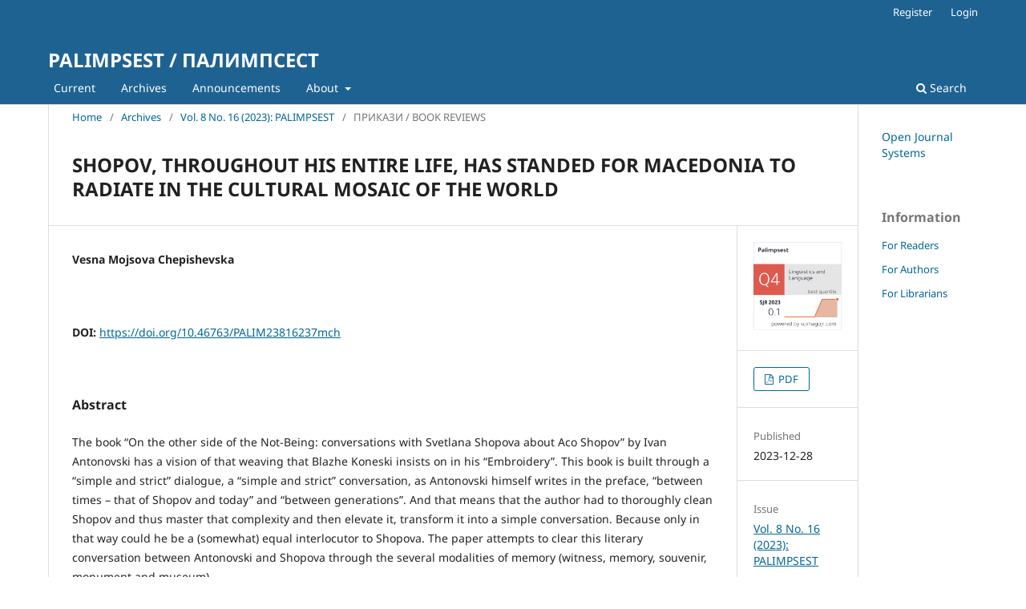

--- FILE ---
content_type: text/html; charset=utf-8
request_url: https://js.ugd.edu.mk/index.php/PAL/article/view/6323
body_size: 5387
content:
<!DOCTYPE html>
<html lang="en" xml:lang="en">
<head>
	<meta charset="utf-8">
	<meta name="viewport" content="width=device-width, initial-scale=1.0">
	<title>
		SHOPOV, THROUGHOUT HIS ENTIRE LIFE, HAS STANDED FOR MACEDONIA TO RADIATE IN THE CULTURAL MOSAIC OF THE WORLD
							| PALIMPSEST / ПАЛИМПСЕСТ
			</title>

	
<meta name="generator" content="Open Journal Systems 3.5.0.0" />
<link rel="schema.DC" href="http://purl.org/dc/elements/1.1/" />
<meta name="DC.Creator.PersonalName" content="Vesna Mojsova Chepishevska"/>
<meta name="DC.Date.created" scheme="ISO8601" content="2023-12-28"/>
<meta name="DC.Date.dateSubmitted" scheme="ISO8601" content="2024-01-01"/>
<meta name="DC.Date.issued" scheme="ISO8601" content="2023-12-28"/>
<meta name="DC.Date.modified" scheme="ISO8601" content="2024-01-14"/>
<meta name="DC.Description" xml:lang="en" content="The book “On the other side of the Not-Being: conversations with Svetlana Shopova about Aco Shopov” by Ivan Antonovski has a vision of that weaving that Blazhe Koneski insists on in his “Embroidery”. This book is built through a “simple and strict” dialogue, a “simple and strict” conversation, as Antonovski himself writes in the preface, “between times – that of Shopov and today” and “between generations”. And that means that the author had to thoroughly clean Shopov and thus master that complexity and then elevate it, transform it into a simple conversation. Because only in that way could he be a (somewhat) equal interlocutor to Shopova. The paper attempts to clear this literary conversation between Antonovski and Shopova through the several modalities of memory (witness, memory, souvenir, monument and museum).
Keywords: literary conversation; “simple and strict” dialogue; philosophy of memory; modalities of memory."/>
<meta name="DC.Format" scheme="IMT" content="application/pdf"/>
<meta name="DC.Identifier" content="6323"/>
<meta name="DC.Identifier.pageNumber" content="229-239"/>
<meta name="DC.Identifier.DOI" content="10.46763/PALIM23816237mch"/>
<meta name="DC.Identifier.URI" content="https://js.ugd.edu.mk/index.php/PAL/article/view/6323"/>
<meta name="DC.Language" scheme="rfc5646" content="en"/>
<meta name="DC.Rights" content="Copyright (c) 2023 PALIMPSEST / ПАЛИМПСЕСТ"/>
<meta name="DC.Source" content="PALIMPSEST / ПАЛИМПСЕСТ"/>
<meta name="DC.Source.ISSN" content="2545-3998"/>
<meta name="DC.Source.Issue" content="16"/>
<meta name="DC.Source.Volume" content="8"/>
<meta name="DC.Source.URI" content="https://js.ugd.edu.mk/index.php/PAL/PAL"/>
<meta name="DC.Title" content="SHOPOV, THROUGHOUT HIS ENTIRE LIFE, HAS STANDED FOR MACEDONIA TO RADIATE IN THE CULTURAL MOSAIC OF THE WORLD"/>
<meta name="DC.Type" content="Text.Serial.Journal"/>
<meta name="DC.Type.articleType" content="ПРИКАЗИ / BOOK REVIEWS"/>
<meta name="gs_meta_revision" content="1.1"/>
<meta name="citation_journal_title" content="PALIMPSEST / ПАЛИМПСЕСТ"/>
<meta name="citation_journal_abbrev" content="PALMK"/>
<meta name="citation_issn" content="2545-3998"/> 
<meta name="citation_author" content="Vesna Mojsova Chepishevska"/>
<meta name="citation_author_institution" content=""/>
<meta name="citation_title" content="SHOPOV, THROUGHOUT HIS ENTIRE LIFE, HAS STANDED FOR MACEDONIA TO RADIATE IN THE CULTURAL MOSAIC OF THE WORLD"/>
<meta name="citation_language" content="en"/>
<meta name="citation_date" content="2023/12/28"/>
<meta name="citation_volume" content="8"/>
<meta name="citation_issue" content="16"/>
<meta name="citation_firstpage" content="229"/>
<meta name="citation_lastpage" content="239"/>
<meta name="citation_doi" content="10.46763/PALIM23816237mch"/>
<meta name="citation_abstract_html_url" content="https://js.ugd.edu.mk/index.php/PAL/article/view/6323"/>
<meta name="citation_abstract" xml:lang="en" content="The book “On the other side of the Not-Being: conversations with Svetlana Shopova about Aco Shopov” by Ivan Antonovski has a vision of that weaving that Blazhe Koneski insists on in his “Embroidery”. This book is built through a “simple and strict” dialogue, a “simple and strict” conversation, as Antonovski himself writes in the preface, “between times – that of Shopov and today” and “between generations”. And that means that the author had to thoroughly clean Shopov and thus master that complexity and then elevate it, transform it into a simple conversation. Because only in that way could he be a (somewhat) equal interlocutor to Shopova. The paper attempts to clear this literary conversation between Antonovski and Shopova through the several modalities of memory (witness, memory, souvenir, monument and museum).
Keywords: literary conversation; “simple and strict” dialogue; philosophy of memory; modalities of memory."/>
<meta name="citation_pdf_url" content="https://js.ugd.edu.mk/index.php/PAL/article/download/6323/5183"/>
	<link rel="stylesheet" href="https://js.ugd.edu.mk/index.php/PAL/$$$call$$$/page/page/css?name=stylesheet" type="text/css" /><link rel="stylesheet" href="https://js.ugd.edu.mk/index.php/PAL/$$$call$$$/page/page/css?name=font" type="text/css" /><link rel="stylesheet" href="https://js.ugd.edu.mk/lib/pkp/styles/fontawesome/fontawesome.css?v=3.5.0.0" type="text/css" /><link rel="stylesheet" href="https://js.ugd.edu.mk/plugins/themes/default/js/lib/swiper/swiper-bundle.min.css?v=3.5.0.0" type="text/css" /><link rel="stylesheet" href="https://js.ugd.edu.mk/plugins/generic/citationStyleLanguage/css/citationStyleLanguagePlugin.css?v=3.5.0.0" type="text/css" />
</head>
<body class="pkp_page_article pkp_op_view" dir="ltr">

	<div class="pkp_structure_page">

				<header class="pkp_structure_head" id="headerNavigationContainer" role="banner">
						 <nav class="cmp_skip_to_content" aria-label="Jump to content links">
	<a href="#pkp_content_main">Skip to main content</a>
	<a href="#siteNav">Skip to main navigation menu</a>
		<a href="#pkp_content_footer">Skip to site footer</a>
</nav>

			<div class="pkp_head_wrapper">

				<div class="pkp_site_name_wrapper">
					<button class="pkp_site_nav_toggle">
						<span>Open Menu</span>
					</button>
										<div class="pkp_site_name">
																<a href="						https://js.ugd.edu.mk/index.php/PAL/index
					" class="is_text">PALIMPSEST / ПАЛИМПСЕСТ</a>
										</div>
				</div>

				
				<nav class="pkp_site_nav_menu" aria-label="Site Navigation">
					<a id="siteNav"></a>
					<div class="pkp_navigation_primary_row">
						<div class="pkp_navigation_primary_wrapper">
																				<ul id="navigationPrimary" class="pkp_navigation_primary pkp_nav_list">
								<li class="">
				<a href="https://js.ugd.edu.mk/index.php/PAL/issue/current">
					Current
				</a>
							</li>
								<li class="">
				<a href="https://js.ugd.edu.mk/index.php/PAL/issue/archive">
					Archives
				</a>
							</li>
								<li class="">
				<a href="https://js.ugd.edu.mk/index.php/PAL/announcement">
					Announcements
				</a>
							</li>
								<li class="">
				<a href="https://js.ugd.edu.mk/index.php/PAL/about">
					About
				</a>
									<ul>
																					<li class="">
									<a href="https://js.ugd.edu.mk/index.php/PAL/about">
										About the Journal
									</a>
								</li>
																												<li class="">
									<a href="https://js.ugd.edu.mk/index.php/PAL/about/submissions">
										Submissions
									</a>
								</li>
																												<li class="">
									<a href="https://js.ugd.edu.mk/index.php/PAL/about/editorialMasthead">
										Editorial Masthead
									</a>
								</li>
																												<li class="">
									<a href="https://js.ugd.edu.mk/index.php/PAL/about/privacy">
										Privacy Statement
									</a>
								</li>
																												<li class="">
									<a href="https://js.ugd.edu.mk/index.php/PAL/about/contact">
										Contact
									</a>
								</li>
																		</ul>
							</li>
			</ul>

				

																						<div class="pkp_navigation_search_wrapper">
									<a href="https://js.ugd.edu.mk/index.php/PAL/search" class="pkp_search pkp_search_desktop">
										<span class="fa fa-search" aria-hidden="true"></span>
										Search
									</a>
								</div>
													</div>
					</div>
					<div class="pkp_navigation_user_wrapper" id="navigationUserWrapper">
							<ul id="navigationUser" class="pkp_navigation_user pkp_nav_list">
								<li class="profile">
				<a href="https://js.ugd.edu.mk/index.php/PAL/user/register">
					Register
				</a>
							</li>
								<li class="profile">
				<a href="https://js.ugd.edu.mk/index.php/PAL/login">
					Login
				</a>
							</li>
										</ul>

					</div>
				</nav>
			</div><!-- .pkp_head_wrapper -->
		</header><!-- .pkp_structure_head -->

						<div class="pkp_structure_content has_sidebar">
			<div class="pkp_structure_main" role="main">
				<a id="pkp_content_main"></a>

<div class="page page_article">
			<nav class="cmp_breadcrumbs" role="navigation" aria-label="You are here:">
	<ol>
		<li>
			<a href="https://js.ugd.edu.mk/index.php/PAL/index">
				Home
			</a>
			<span class="separator">/</span>
		</li>
		<li>
			<a href="https://js.ugd.edu.mk/index.php/PAL/issue/archive">
				Archives
			</a>
			<span class="separator">/</span>
		</li>
					<li>
				<a href="https://js.ugd.edu.mk/index.php/PAL/issue/view/354">
					Vol. 8 No. 16 (2023): PALIMPSEST
				</a>
				<span class="separator">/</span>
			</li>
				<li class="current" aria-current="page">
			<span aria-current="page">
									ПРИКАЗИ / BOOK REVIEWS
							</span>
		</li>
	</ol>
</nav>
	
		  	 <article class="obj_article_details">

		
	<h1 class="page_title">
		SHOPOV, THROUGHOUT HIS ENTIRE LIFE, HAS STANDED FOR MACEDONIA TO RADIATE IN THE CULTURAL MOSAIC OF THE WORLD
	</h1>

	
	<div class="row">
		<div class="main_entry">

							<section class="item authors">
					<h2 class="pkp_screen_reader">Authors</h2>
					<ul class="authors">
											<li>
							<span class="name">
								Vesna Mojsova Chepishevska
							</span>
															<span class="affiliation">
																			<span></span>
																																					</span>
																																		</li>
										</ul>
				</section>
			
																	<section class="item doi">
					<h2 class="label">
												DOI: 
					</h2>
					<span class="value">
						<a href="https://doi.org/10.46763/PALIM23816237mch">
							https://doi.org/10.46763/PALIM23816237mch
						</a>
					</span>
				</section>
			

						
										<section class="item abstract">
					<h2 class="label">Abstract</h2>
					<p>The book “On the other side of the Not-Being: conversations with Svetlana Shopova about Aco Shopov” by Ivan Antonovski has a vision of that weaving that Blazhe Koneski insists on in his “Embroidery”. This book is built through a “simple and strict” dialogue, a “simple and strict” conversation, as Antonovski himself writes in the preface, “between times – that of Shopov and today” and “between generations”. And that means that the author had to thoroughly clean Shopov and thus master that complexity and then elevate it, transform it into a simple conversation. Because only in that way could he be a (somewhat) equal interlocutor to Shopova. The paper attempts to clear this literary conversation between Antonovski and Shopova through the several modalities of memory (witness, memory, souvenir, monument and museum).</p>
<p><strong>Keywords:</strong> literary conversation; “simple and strict” dialogue; philosophy of memory; modalities of memory.</p>
				</section>
			
			

										
				<section class="item downloads_chart">
					<h2 class="label">
						Downloads
					</h2>
					<div class="value">
						<canvas class="usageStatsGraph" data-object-type="Submission" data-object-id="6323"></canvas>
						<div class="usageStatsUnavailable" data-object-type="Submission" data-object-id="6323">
							Download data is not yet available.
						</div>
					</div>
				</section>
			
																			
						
		</div><!-- .main_entry -->

		<div class="entry_details">

										<div class="item cover_image">
					<div class="sub_item">
													<a href="https://js.ugd.edu.mk/index.php/PAL/issue/view/354">
								<img src="https://js.ugd.edu.mk/public/journals/18/cover_issue_354_en_US.png" alt="">
							</a>
											</div>
				</div>
			
										<div class="item galleys">
					<h2 class="pkp_screen_reader">
						Downloads
					</h2>
					<ul class="value galleys_links">
													<li>
								
	
													

<a class="obj_galley_link pdf" href="https://js.ugd.edu.mk/index.php/PAL/article/view/6323/5183">
		
	PDF

	</a>
							</li>
											</ul>
				</div>
						
						<div class="item published">
				<section class="sub_item">
					<h2 class="label">
						Published
					</h2>
					<div class="value">
																			<span>2023-12-28</span>
																	</div>
				</section>
							</div>
			
						
										<div class="item issue">

											<section class="sub_item">
							<h2 class="label">
								Issue
							</h2>
							<div class="value">
								<a class="title" href="https://js.ugd.edu.mk/index.php/PAL/issue/view/354">
									Vol. 8 No. 16 (2023): PALIMPSEST
								</a>
							</div>
						</section>
					
											<section class="sub_item">
							<h2 class="label">
								Section
							</h2>
							<div class="value">
								ПРИКАЗИ / BOOK REVIEWS
							</div>
						</section>
					
									</div>
			
						
						
				<div class="item citation">
		<section class="sub_item citation_display">
			<h2 class="label">
				How to Cite
			</h2>
			<div class="value">
				<div id="citationOutput" role="region" aria-live="polite">
					<div class="csl-bib-body">
  <div class="csl-entry">SHOPOV, THROUGHOUT HIS ENTIRE LIFE, HAS STANDED FOR MACEDONIA TO RADIATE IN THE CULTURAL MOSAIC OF THE WORLD. (2023). <i>PALIMPSEST ПАЛИМПСЕСТ</i>, <i>8</i>(16), 229-239. <a href="https://doi.org/10.46763/PALIM23816237mch">https://doi.org/10.46763/PALIM23816237mch</a></div>
</div>
				</div>
				<div class="citation_formats">
					<button class="citation_formats_button label" aria-controls="cslCitationFormats" aria-expanded="false" data-csl-dropdown="true">
						More Citation Formats
					</button>
					<div id="cslCitationFormats" class="citation_formats_list" aria-hidden="true">
						<ul class="citation_formats_styles">
															<li>
									<a
											rel="nofollow"
											aria-controls="citationOutput"
											href="https://js.ugd.edu.mk/index.php/PAL/citationstylelanguage/get/acm-sig-proceedings?submissionId=6323&amp;publicationId=5654&amp;issueId=354"
											data-load-citation
											data-json-href="https://js.ugd.edu.mk/index.php/PAL/citationstylelanguage/get/acm-sig-proceedings?submissionId=6323&amp;publicationId=5654&amp;issueId=354&amp;return=json"
									>
										ACM
									</a>
								</li>
															<li>
									<a
											rel="nofollow"
											aria-controls="citationOutput"
											href="https://js.ugd.edu.mk/index.php/PAL/citationstylelanguage/get/acs-nano?submissionId=6323&amp;publicationId=5654&amp;issueId=354"
											data-load-citation
											data-json-href="https://js.ugd.edu.mk/index.php/PAL/citationstylelanguage/get/acs-nano?submissionId=6323&amp;publicationId=5654&amp;issueId=354&amp;return=json"
									>
										ACS
									</a>
								</li>
															<li>
									<a
											rel="nofollow"
											aria-controls="citationOutput"
											href="https://js.ugd.edu.mk/index.php/PAL/citationstylelanguage/get/apa?submissionId=6323&amp;publicationId=5654&amp;issueId=354"
											data-load-citation
											data-json-href="https://js.ugd.edu.mk/index.php/PAL/citationstylelanguage/get/apa?submissionId=6323&amp;publicationId=5654&amp;issueId=354&amp;return=json"
									>
										APA
									</a>
								</li>
															<li>
									<a
											rel="nofollow"
											aria-controls="citationOutput"
											href="https://js.ugd.edu.mk/index.php/PAL/citationstylelanguage/get/associacao-brasileira-de-normas-tecnicas?submissionId=6323&amp;publicationId=5654&amp;issueId=354"
											data-load-citation
											data-json-href="https://js.ugd.edu.mk/index.php/PAL/citationstylelanguage/get/associacao-brasileira-de-normas-tecnicas?submissionId=6323&amp;publicationId=5654&amp;issueId=354&amp;return=json"
									>
										ABNT
									</a>
								</li>
															<li>
									<a
											rel="nofollow"
											aria-controls="citationOutput"
											href="https://js.ugd.edu.mk/index.php/PAL/citationstylelanguage/get/chicago-author-date?submissionId=6323&amp;publicationId=5654&amp;issueId=354"
											data-load-citation
											data-json-href="https://js.ugd.edu.mk/index.php/PAL/citationstylelanguage/get/chicago-author-date?submissionId=6323&amp;publicationId=5654&amp;issueId=354&amp;return=json"
									>
										Chicago
									</a>
								</li>
															<li>
									<a
											rel="nofollow"
											aria-controls="citationOutput"
											href="https://js.ugd.edu.mk/index.php/PAL/citationstylelanguage/get/harvard-cite-them-right?submissionId=6323&amp;publicationId=5654&amp;issueId=354"
											data-load-citation
											data-json-href="https://js.ugd.edu.mk/index.php/PAL/citationstylelanguage/get/harvard-cite-them-right?submissionId=6323&amp;publicationId=5654&amp;issueId=354&amp;return=json"
									>
										Harvard
									</a>
								</li>
															<li>
									<a
											rel="nofollow"
											aria-controls="citationOutput"
											href="https://js.ugd.edu.mk/index.php/PAL/citationstylelanguage/get/ieee?submissionId=6323&amp;publicationId=5654&amp;issueId=354"
											data-load-citation
											data-json-href="https://js.ugd.edu.mk/index.php/PAL/citationstylelanguage/get/ieee?submissionId=6323&amp;publicationId=5654&amp;issueId=354&amp;return=json"
									>
										IEEE
									</a>
								</li>
															<li>
									<a
											rel="nofollow"
											aria-controls="citationOutput"
											href="https://js.ugd.edu.mk/index.php/PAL/citationstylelanguage/get/modern-language-association?submissionId=6323&amp;publicationId=5654&amp;issueId=354"
											data-load-citation
											data-json-href="https://js.ugd.edu.mk/index.php/PAL/citationstylelanguage/get/modern-language-association?submissionId=6323&amp;publicationId=5654&amp;issueId=354&amp;return=json"
									>
										MLA
									</a>
								</li>
															<li>
									<a
											rel="nofollow"
											aria-controls="citationOutput"
											href="https://js.ugd.edu.mk/index.php/PAL/citationstylelanguage/get/turabian-fullnote-bibliography?submissionId=6323&amp;publicationId=5654&amp;issueId=354"
											data-load-citation
											data-json-href="https://js.ugd.edu.mk/index.php/PAL/citationstylelanguage/get/turabian-fullnote-bibliography?submissionId=6323&amp;publicationId=5654&amp;issueId=354&amp;return=json"
									>
										Turabian
									</a>
								</li>
															<li>
									<a
											rel="nofollow"
											aria-controls="citationOutput"
											href="https://js.ugd.edu.mk/index.php/PAL/citationstylelanguage/get/vancouver?submissionId=6323&amp;publicationId=5654&amp;issueId=354"
											data-load-citation
											data-json-href="https://js.ugd.edu.mk/index.php/PAL/citationstylelanguage/get/vancouver?submissionId=6323&amp;publicationId=5654&amp;issueId=354&amp;return=json"
									>
										Vancouver
									</a>
								</li>
															<li>
									<a
											rel="nofollow"
											aria-controls="citationOutput"
											href="https://js.ugd.edu.mk/index.php/PAL/citationstylelanguage/get/ama?submissionId=6323&amp;publicationId=5654&amp;issueId=354"
											data-load-citation
											data-json-href="https://js.ugd.edu.mk/index.php/PAL/citationstylelanguage/get/ama?submissionId=6323&amp;publicationId=5654&amp;issueId=354&amp;return=json"
									>
										AMA
									</a>
								</li>
													</ul>
													<div class="label">
								Download Citation
							</div>
							<ul class="citation_formats_styles">
																	<li>
										<a href="https://js.ugd.edu.mk/index.php/PAL/citationstylelanguage/download/ris?submissionId=6323&amp;publicationId=5654&amp;issueId=354">
											<span class="fa fa-download"></span>
											Endnote/Zotero/Mendeley (RIS)
										</a>
									</li>
																	<li>
										<a href="https://js.ugd.edu.mk/index.php/PAL/citationstylelanguage/download/bibtex?submissionId=6323&amp;publicationId=5654&amp;issueId=354">
											<span class="fa fa-download"></span>
											BibTeX
										</a>
									</li>
															</ul>
											</div>
				</div>
			</div>
		</section>
	</div>


		</div><!-- .entry_details -->
	</div><!-- .row -->

</article>

		<section id="articlesBySameAuthorList">
		<h2>Most read articles by the same author(s)</h2>
		<ul>
																											<li>
											Vesna Mojsova Chepishevska,
										<a href="https://js.ugd.edu.mk/index.php/PAL/article/view/5817">
						(HOW) TO GET HOME FINALLY?
					</a>,
					<a href="https://js.ugd.edu.mk/index.php/PAL/issue/view/331">
						PALIMPSEST / ПАЛИМПСЕСТ: Vol. 8 No. 15 (2023): PALIMPSEST
					</a>
				</li>
																											<li>
											Vesna Mojsova Chepishevska,
										<a href="https://js.ugd.edu.mk/index.php/PAL/article/view/1504">
						THE CULTURAL DIFFERENCE THROUGH “THE FLUENT SPEECH” OF THE POETIC WORD AND PHOTOGRAPHY
					</a>,
					<a href="https://js.ugd.edu.mk/index.php/PAL/issue/view/92">
						PALIMPSEST / ПАЛИМПСЕСТ: Vol. 1 No. 1 (2016): PALIMPSEST
					</a>
				</li>
					</ul>
		<div id="articlesBySameAuthorPages">
			
		</div>
	</section>


</div><!-- .page -->

	</div><!-- pkp_structure_main -->

									<div class="pkp_structure_sidebar left" role="complementary">
				<div class="pkp_block block_developed_by">
	<h2 class="pkp_screen_reader">
		Developed By
	</h2>

	<div class="content">
		<a href="https://pkp.sfu.ca/ojs/">
			Open Journal Systems
		</a>
	</div>
</div>
<div class="pkp_block block_information">
	<h2 class="title">Information</h2>
	<div class="content">
		<ul>
							<li>
					<a href="https://js.ugd.edu.mk/index.php/PAL/information/readers">
						For Readers
					</a>
				</li>
										<li>
					<a href="https://js.ugd.edu.mk/index.php/PAL/information/authors">
						For Authors
					</a>
				</li>
										<li>
					<a href="https://js.ugd.edu.mk/index.php/PAL/information/librarians">
						For Librarians
					</a>
				</li>
					</ul>
	</div>
</div>

			</div><!-- pkp_sidebar.left -->
			</div><!-- pkp_structure_content -->

<div class="pkp_structure_footer_wrapper" role="contentinfo">
	<a id="pkp_content_footer"></a>

	<div class="pkp_structure_footer">

					<div class="pkp_footer_content">
				<p><strong>Publisher:</strong> Goce Delcev University, Stip (link to the publisher's homepage): <a href="https://www.ugd.edu.mk/">https://www.ugd.edu.mk/</a></p>
<p>URL: <a href="http://js.ugd.edu.mk/index.php/PAL/issue/archive">http://js.ugd.edu.mk/index.php/PAL/issue/archive</a></p>
<p>DOI: <a href="https://doi.org/10.46763/palim">https://doi.org/10.46763/PALIM</a></p>
<p>“Palimpsest” is indexed in:</p>
<p>CEEOL: <a href="https://www.ceeol.com/search/journal-detail?id=2665">https://www.ceeol.com/search/journal-detail?id=2665</a></p>
<p>SCOPUS: <a href="https://www.scopus.com/sourceid/21101041414">https://www.scopus.com/sourceid/21101041414</a></p>
<p>INDEX COPERNICUS: <a href="https://journals.indexcopernicus.com/search/details?id=69965">https://journals.indexcopernicus.com/search/details?id=69965</a></p>
<p>Index Copernicus Value (ICV)</p>
<p><strong>ICV 2021: 64.58</strong></p>
<p><strong>ICV 2022: 93.56</strong></p>
<p><strong>ICV 2023: 100.30</strong></p>
<p><strong>ICV 2024: 94.38</strong></p>
<p><span style="font-family: Helvetica;"><strong><span style="font-size: 16pt;"><img src="https://js.ugd.edu.mk/public/site/images/marija_555/ScopusR_Wmk_151_RGB1.png" alt=""></span></strong></span></p>
<p><span style="font-family: Helvetica;"><span style="font-size: 16pt;">Copyright © 2025 by Goce Delcev University, Stip, Macedonia<br></span></span></p>
			</div>
		
		<div class="pkp_brand_footer">
			<a href="https://js.ugd.edu.mk/index.php/PAL/about/aboutThisPublishingSystem">
				<img alt="More information about the publishing system, Platform and Workflow by OJS/PKP." src="https://js.ugd.edu.mk/templates/images/ojs_brand.png">
			</a>
		</div>
	</div>
</div><!-- pkp_structure_footer_wrapper -->

</div><!-- pkp_structure_page -->

<script src="https://js.ugd.edu.mk/js/build/jquery/jquery.min.js?v=3.5.0.0" type="text/javascript"></script><script src="https://js.ugd.edu.mk/js/build/jquery-ui/jquery-ui.min.js?v=3.5.0.0" type="text/javascript"></script><script src="https://js.ugd.edu.mk/plugins/themes/default/js/lib/popper/popper.js?v=3.5.0.0" type="text/javascript"></script><script src="https://js.ugd.edu.mk/plugins/themes/default/js/lib/bootstrap/util.js?v=3.5.0.0" type="text/javascript"></script><script src="https://js.ugd.edu.mk/plugins/themes/default/js/lib/bootstrap/dropdown.js?v=3.5.0.0" type="text/javascript"></script><script src="https://js.ugd.edu.mk/plugins/themes/default/js/lib/swiper/swiper-bundle.min.js?v=3.5.0.0" type="text/javascript"></script><script type="text/javascript">var pkpDefaultThemeI18N = {"nextSlide":"Next slide","prevSlide":"Previous slide"}</script><script src="https://js.ugd.edu.mk/plugins/themes/default/js/main.js?v=3.5.0.0" type="text/javascript"></script><script src="https://js.ugd.edu.mk/plugins/generic/citationStyleLanguage/js/articleCitation.js?v=3.5.0.0" type="text/javascript"></script><script type="text/javascript">var pkpUsageStats = pkpUsageStats || {};pkpUsageStats.data = pkpUsageStats.data || {};pkpUsageStats.data.Submission = pkpUsageStats.data.Submission || {};pkpUsageStats.data.Submission[6323] = {"data":{"2023":{"12":0},"2024":{"1":"13","2":"6","3":"5","4":"3","5":"6","6":"10","7":"2","8":"2","9":"5","10":0,"11":"1","12":"1"},"2025":{"1":"4","2":"3","3":"3","4":"3","5":"4","6":"2","7":"1","8":"2","9":"1","10":"8","11":"15","12":"17"},"2026":{"1":"3"}},"label":"All Downloads","color":"79,181,217","total":120};</script><script src="https://js.ugd.edu.mk/js/build/chart.js/chart.umd.js?v=3.5.0.0" type="text/javascript"></script><script type="text/javascript">var pkpUsageStats = pkpUsageStats || {};pkpUsageStats.locale = pkpUsageStats.locale || {};pkpUsageStats.locale.months = ["Jan","Feb","Mar","Apr","May","Jun","Jul","Aug","Sep","Oct","Nov","Dec"];pkpUsageStats.config = pkpUsageStats.config || {};pkpUsageStats.config.chartType = "bar";</script><script src="https://js.ugd.edu.mk/lib/pkp/js/usage-stats-chart.js?v=3.5.0.0" type="text/javascript"></script>


</body>
</html>
